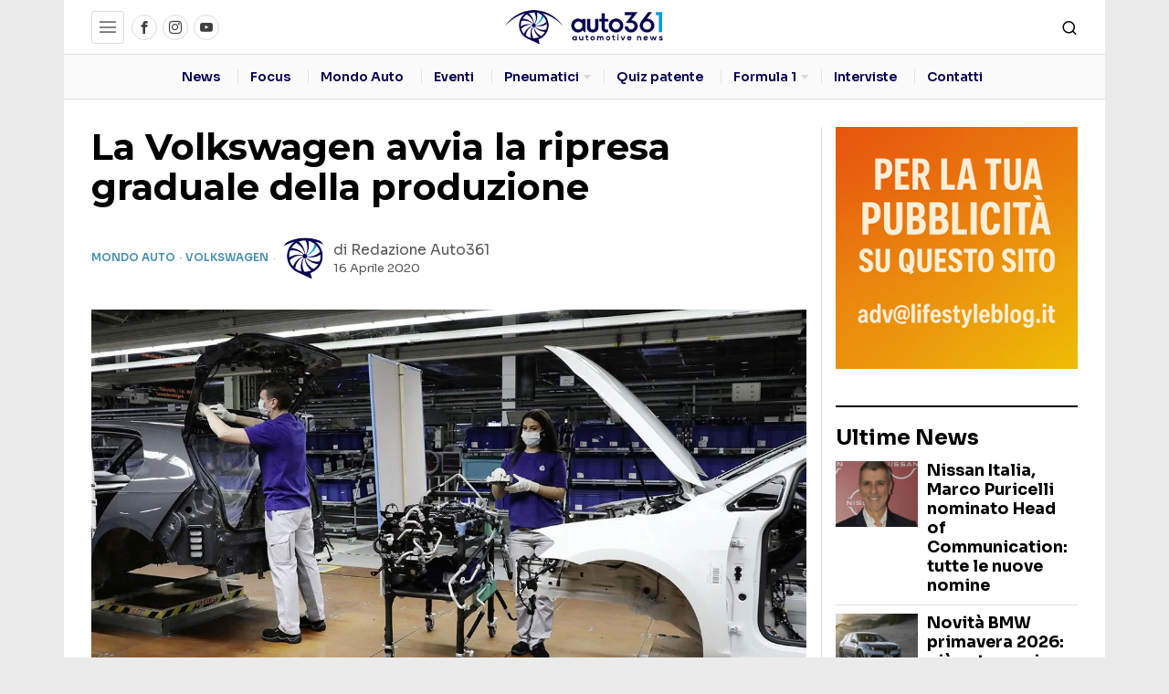

--- FILE ---
content_type: text/html; charset=utf-8
request_url: https://www.google.com/recaptcha/api2/aframe
body_size: 266
content:
<!DOCTYPE HTML><html><head><meta http-equiv="content-type" content="text/html; charset=UTF-8"></head><body><script nonce="REEYcAJ1sIsnHeVjeIkeJg">/** Anti-fraud and anti-abuse applications only. See google.com/recaptcha */ try{var clients={'sodar':'https://pagead2.googlesyndication.com/pagead/sodar?'};window.addEventListener("message",function(a){try{if(a.source===window.parent){var b=JSON.parse(a.data);var c=clients[b['id']];if(c){var d=document.createElement('img');d.src=c+b['params']+'&rc='+(localStorage.getItem("rc::a")?sessionStorage.getItem("rc::b"):"");window.document.body.appendChild(d);sessionStorage.setItem("rc::e",parseInt(sessionStorage.getItem("rc::e")||0)+1);localStorage.setItem("rc::h",'1769906855734');}}}catch(b){}});window.parent.postMessage("_grecaptcha_ready", "*");}catch(b){}</script></body></html>